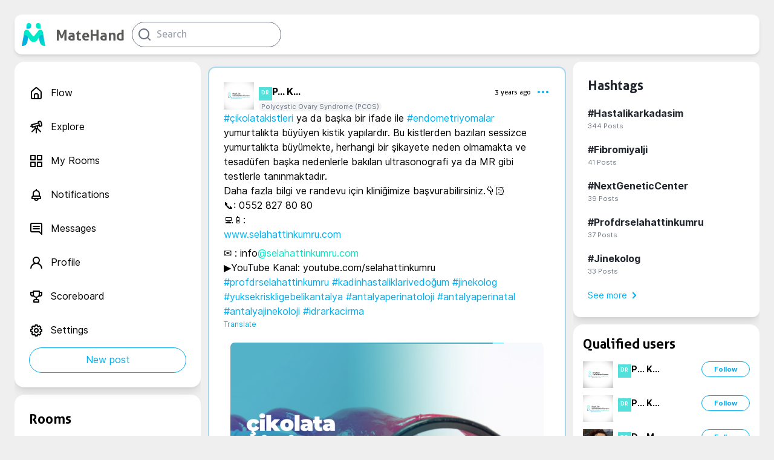

--- FILE ---
content_type: text/html; charset=utf-8
request_url: https://matehand.com/health/post/8abd3b97-2f93-4e36-b64b-8bbaaaf891d4
body_size: 10244
content:
<!DOCTYPE html><html><head><script>(function(w,d,s,l,i){w[l]=w[l]||[];w[l].push({'gtm.start':
                new Date().getTime(),event:'gtm.js'});var f=d.getElementsByTagName(s)[0],
                j=d.createElement(s),dl=l!='dataLayer'?'&l='+l:'';j.async=true;j.src=
                'https://www.googletagmanager.com/gtm.js?id='+i+dl;f.parentNode.insertBefore(j,f);
                })(window,document,'script','dataLayer','GTM-TZMS3HL');</script><meta name="facebook-domain-verification" content="032z5tk0m35mar6vac8i5k2nf5ixzf"/><meta charSet="utf-8"/><title>Prof. Dr. Selahattin Kumru on MateHand: #çikolatakistleri ya da başka bir ifade ile #endometriyomalar yumurtalıkta büyüyen kistik yapılardır. Bu kistlerden bazıları sessizce yumurtalıkta büyümekte, he | MateHand</title><meta property="og:title" itemProp="name" content="Prof. Dr. Selahattin Kumru on MateHand: #çikolatakistleri ya da başka bir ifade ile #endometriyomalar yumurtalıkta büyüyen kistik yapılardır. Bu kistlerden bazıları sessizce yumurtalıkta büyümekte, he"/><meta property="og:type" itemProp="description" content="#çikolatakistleri ya da başka bir ifade ile #endometriyomalar yumurtalıkta büyüyen kistik yapılardır. Bu kistlerden bazıları sessizce yumurtalıkta büyümekte, he"/><meta property="og:image" itemProp="image" content="https://matehand-media.s3.eu-west-1.amazonaws.com/96b672f4-7e54-43c7-8b31-9dcc91e956a6.png"/><link rel="shortcut icon" href="/icons/matehand.svg"/><meta name="viewport" content="width=device-width, initial-scale=1.0"/><meta name="keywords" content="Matehand, Sağlık Sosyal Medyası, Sağlık Problemleri,Doktor Bul, Sağlık Odası, Hastalık Arkadaşı, Health network,Health problems, Health rooms, Health Social Media,Doç.Dr. Hilal Özen,Hilal Özen, Hastalık Arkadaşım,hastalık arkadaş,hastalık platform,hastalık sosyal medya,hastalık topluluk,hastalık arkadaşı,metehand,hastalık arkadaşım,sağlık sosyal medya,mate hand,Doç Dr Hilal Özen,Hastalık arkadaşım,Hilal Özen,metahand,Ömer+Özen,hastalık arkadaşım, Polycystic Ovary Syndrome (PCOS),Polikistik Over Sendromu (PKOS),matehand post,MateHand post,matehand gönderiler,matehand gönderiler"/><meta name="description" content="#çikolatakistleri ya da başka bir ifade ile #endometriyomalar yumurtalıkta büyüyen kistik yapılardır. Bu kistlerden bazıları sessizce yumurtalıkta büyümekte, he"/><meta name="author" content="MateHand"/><meta property="og:site_name" content="MateHand"/><meta name="twitter:image:alt" content="MateHand | Hastalık Arkadaşım / My Illness Mate"/><meta name="twitter:site" content="@CorebornLimited"/><meta name="twitter:title" content="Prof. Dr. Selahattin Kumru on MateHand: #çikolatakistleri ya da başka bir ifade ile #endometriyomalar yumurtalıkta büyüyen kistik yapılardır. Bu kistlerden bazıları sessizce yumurtalıkta büyümekte, he"/><meta name="twitter:description" content="#çikolatakistleri ya da başka bir ifade ile #endometriyomalar yumurtalıkta büyüyen kistik yapılardır. Bu kistlerden bazıları sessizce yumurtalıkta büyümekte, he"/><meta name="twitter:creator" content="@CorebornLimited"/><meta name="twitter:image" content="https://matehand-media.s3.eu-west-1.amazonaws.com/96b672f4-7e54-43c7-8b31-9dcc91e956a6.png"/><meta name="twitter:card" content="summary"/><meta name="og:title" content="Prof. Dr. Selahattin Kumru on MateHand: #çikolatakistleri ya da başka bir ifade ile #endometriyomalar yumurtalıkta büyüyen kistik yapılardır. Bu kistlerden bazıları sessizce yumurtalıkta büyümekte, he"/><meta name="og:type" content="website"/><meta name="og:url" content="matehand.com/health/post"/><meta name="og:image" content="https://matehand-media.s3.eu-west-1.amazonaws.com/96b672f4-7e54-43c7-8b31-9dcc91e956a6.png"/><meta name="og:description" content="#çikolatakistleri ya da başka bir ifade ile #endometriyomalar yumurtalıkta büyüyen kistik yapılardır. Bu kistlerden bazıları sessizce yumurtalıkta büyümekte, he"/><meta name="og:site_name" content="MateHand"/><meta name="og:published_time" content="2026-01-20T16:26:16.719Z"/><meta name="og:modified_time" content="2026-01-20T16:26:16.719Z"/><script type="application/ld+json">{"@context":"http://schema.org","@type":"article","name":"Prof. Dr. Selahattin Kumru on MateHand: #çikolatakistleri ya da başka bir ifade ile #endometriyomalar yumurtalıkta büyüyen kistik yapılardır. Bu kistlerden bazıları sessizce yumurtalıkta büyümekte, he","about":"#çikolatakistleri ya da başka bir ifade ile #endometriyomalar yumurtalıkta büyüyen kistik yapılardır. Bu kistlerden bazıları sessizce yumurtalıkta büyümekte, he","url":"matehand.com/health/post"}</script><meta name="next-head-count" content="27"/><link rel="preload" href="/_next/static/css/b03d8f52f6edacc1b10a.css" as="style"/><link rel="stylesheet" href="/_next/static/css/b03d8f52f6edacc1b10a.css" data-n-g=""/><link rel="preload" href="/_next/static/css/107f7933fbcb7b4e54aa.css" as="style"/><link rel="stylesheet" href="/_next/static/css/107f7933fbcb7b4e54aa.css" data-n-p=""/><noscript data-n-css=""></noscript><link rel="preload" href="/_next/static/chunks/webpack-9a17ea1f9bfef66ec4c6.js" as="script"/><link rel="preload" href="/_next/static/chunks/framework.48a441fb05b6de80f4b9.js" as="script"/><link rel="preload" href="/_next/static/chunks/6367055610950d31c9fb75a7eb3acdb451bc34e5.cbee6b8e32b509cccbfc.js" as="script"/><link rel="preload" href="/_next/static/chunks/2811b473d83428f092d4de614c7478b5917942df.3afa3f715a1116784b84.js" as="script"/><link rel="preload" href="/_next/static/chunks/main-6c11f6fa22c57159ae1b.js" as="script"/><link rel="preload" href="/_next/static/chunks/0eceb729.f798b6264de2d78197a9.js" as="script"/><link rel="preload" href="/_next/static/chunks/a5683bfd996b4ce581d7a1885a1c6544d19cce8a.1b40de592879e7f56131.js" as="script"/><link rel="preload" href="/_next/static/chunks/5b687554bf681f2253f6c10ff687a0209d1a7abc.653ce17050accc13c8ea.js" as="script"/><link rel="preload" href="/_next/static/chunks/73d49a8a6b02ad54a0b0a00cfb6f2e824ea30e3d.9c3eb64f8a7c048ad436.js" as="script"/><link rel="preload" href="/_next/static/chunks/8545cef98610abb479382b9edd8ccb199f680d44.600ac8b482ec780567a7.js" as="script"/><link rel="preload" href="/_next/static/chunks/pages/_app-4a6f97a80b4fdc5ca696.js" as="script"/><link rel="preload" href="/_next/static/chunks/75fc9c18.af6c63e5da409560ce9f.js" as="script"/><link rel="preload" href="/_next/static/chunks/376771d49f126113c50fbf47074ad27b721c8793.54d0650139313e901bfa.js" as="script"/><link rel="preload" href="/_next/static/chunks/26029912406280e030873daa9118abf696cef29f.081b4965a46980e2a2e3.js" as="script"/><link rel="preload" href="/_next/static/chunks/26029912406280e030873daa9118abf696cef29f_CSS.6164c81b6ed04bb13dbd.js" as="script"/><link rel="preload" href="/_next/static/chunks/pages/health/post/%5BpostDetail%5D-7af62d0296bd6f4b1fc1.js" as="script"/></head><body><div id="__next"><div></div><div><div class=" flex flex-col items-center pl-6 pt-6 pr-6 home"><div class="self-center space-x-3 flex justify-between md:min-w-208 lg:min-w-308 w-full max-w-1280   shadow-md  rounded-xl p-3 bg-primary-white"><div class="flex items-center space-x-3 "><div class="flex items-center justify-center space-x-4 cursor-pointer"><div style="display:inline-block;max-width:100%;overflow:hidden;position:relative;box-sizing:border-box;margin:0"><div style="box-sizing:border-box;display:block;max-width:100%"><img style="max-width:100%;display:block;margin:0;border:none;padding:0" alt="" aria-hidden="true" role="presentation" src="[data-uri]"/></div><noscript><img alt="icon" srcSet="/_next/image?url=%2Ficons%2Fmatehand.svg&amp;w=48&amp;q=75 1x, /_next/image?url=%2Ficons%2Fmatehand.svg&amp;w=96&amp;q=75 2x" src="/icons/matehand.svg" decoding="async" style="position:absolute;top:0;left:0;bottom:0;right:0;box-sizing:border-box;padding:0;border:none;margin:auto;display:block;width:0;height:0;min-width:100%;max-width:100%;min-height:100%;max-height:100%"/></noscript><img alt="icon" src="[data-uri]" decoding="async" style="position:absolute;top:0;left:0;bottom:0;right:0;box-sizing:border-box;padding:0;border:none;margin:auto;display:block;width:0;height:0;min-width:100%;max-width:100%;min-height:100%;max-height:100%"/></div><header class="hidden sm:flex font-aller self-end text-others-brandText text-2xl ">MateHand</header></div><div class="flex items-center"><div><svg xmlns="http://www.w3.org/2000/svg" width="24" height="24" viewBox="0 0 24 24" fill="currentColor"><path d="M21.71,20.29,18,16.61A9,9,0,1,0,16.61,18l3.68,3.68a1,1,0,0,0,1.42,0A1,1,0,0,0,21.71,20.29ZM11,18a7,7,0,1,1,7-7A7,7,0,0,1,11,18Z"></path></svg></div></div></div></div><div class="flex   justify-between w-full  sm:space-x-3 max-w-1280 mt-3"><div class="hidden sm:flex flex-col  max-w-308 column"><div class="content"><div><div class="xlg:w-308px lg:w-258 max-w-308 flex flex-start sticky flex-col shadow-lg mb-3  md:min-w-208  rounded-2xl p-6 bg-primary-white "><div class=" flex justify-start  hover:text-secondary-cyan cursor-pointer  pt-4 pb-4"><div class=" flex justify-start "><div class="undefined flex curser-pointer items-center    md:hover:bg-gray-100 rounded-xl "><svg xmlns="http://www.w3.org/2000/svg" width="24" height="24" viewBox="0 0 24 24" fill="currentColor"><path d="M20,8h0L14,2.74a3,3,0,0,0-4,0L4,8a3,3,0,0,0-1,2.26V19a3,3,0,0,0,3,3H18a3,3,0,0,0,3-3V10.25A3,3,0,0,0,20,8ZM14,20H10V15a1,1,0,0,1,1-1h2a1,1,0,0,1,1,1Zm5-1a1,1,0,0,1-1,1H16V15a3,3,0,0,0-3-3H11a3,3,0,0,0-3,3v5H6a1,1,0,0,1-1-1V10.25a1,1,0,0,1,.34-.75l6-5.25a1,1,0,0,1,1.32,0l6,5.25a1,1,0,0,1,.34.75Z"></path></svg></div><div class="hidden sm:flex sm:text-sm md:text-md lg:text-md xl:text-md ml-3 font-interregular ">Flow</div></div></div><div class=" flex justify-start  hover:text-secondary-cyan cursor-pointer  pt-4 pb-4"><div class=" flex justify-start "><div class="undefined flex curser-pointer items-center    md:hover:bg-gray-100 rounded-xl "><svg xmlns="http://www.w3.org/2000/svg" width="24" height="24" viewBox="0 0 24 24" fill="currentColor"><path d="M21.9,7.59l-1-3.87A3,3,0,0,0,17.19,1.6l-1.93.52a1,1,0,0,0-.71,1.23l.26,1L4.19,7.16a1,1,0,0,0-.71,1.22l.26,1-1,.26a1,1,0,0,0,.25,2,1.09,1.09,0,0,0,.26,0l1-.27.26,1a1,1,0,0,0,.46.6,1,1,0,0,0,.5.14.75.75,0,0,0,.26,0L9,12.08v.42a2.9,2.9,0,0,0,.3,1.28l-5,5a1,1,0,0,0,1.41,1.42l5-5,.28.11V21.5a1,1,0,0,0,2,0V15.32a2.52,2.52,0,0,0,.29-.12l5,5a1,1,0,1,0,1.41-1.42l-5-5A3.09,3.09,0,0,0,15,12.5v-2l1.35-.36.25,1a1,1,0,0,0,1,.74l.26,0,1.93-.52A3,3,0,0,0,21.9,7.59ZM13,12.5a1,1,0,0,1-.28.69h0v0a1,1,0,0,1-.69.28,1,1,0,0,1-.7-.29h0a1,1,0,0,1-.29-.7v-1L13,11ZM6.19,10.76,5.67,8.83l9.66-2.59.26,1,.26,1Zm13.68-1.9a1,1,0,0,1-.61.47l-1,.26-.78-2.9L17,4.76h0l-.26-1,1-.26a1,1,0,0,1,1.23.71l1,3.87A1,1,0,0,1,19.87,8.86Z"></path></svg></div><div class="hidden sm:flex sm:text-sm md:text-md lg:text-md xl:text-md ml-3 font-interregular ">Explore</div></div></div><div class=" flex justify-start  hover:text-secondary-cyan cursor-pointer  pt-4 pb-4"><div class=" flex justify-start "><div class="undefined flex curser-pointer items-center    md:hover:bg-gray-100 rounded-xl "><svg xmlns="http://www.w3.org/2000/svg" width="24" height="24" viewBox="0 0 24 24" fill="currentColor"><path d="M10,13H3a1,1,0,0,0-1,1v7a1,1,0,0,0,1,1h7a1,1,0,0,0,1-1V14A1,1,0,0,0,10,13ZM9,20H4V15H9ZM21,2H14a1,1,0,0,0-1,1v7a1,1,0,0,0,1,1h7a1,1,0,0,0,1-1V3A1,1,0,0,0,21,2ZM20,9H15V4h5Zm1,4H14a1,1,0,0,0-1,1v7a1,1,0,0,0,1,1h7a1,1,0,0,0,1-1V14A1,1,0,0,0,21,13Zm-1,7H15V15h5ZM10,2H3A1,1,0,0,0,2,3v7a1,1,0,0,0,1,1h7a1,1,0,0,0,1-1V3A1,1,0,0,0,10,2ZM9,9H4V4H9Z"></path></svg></div><div class="hidden sm:flex sm:text-sm md:text-md lg:text-md xl:text-md ml-3 font-interregular ">My Rooms</div></div></div><div class=" flex justify-start  hover:text-secondary-cyan cursor-pointer  pt-4 pb-4"><div class=" flex justify-start "><div class="undefined flex curser-pointer items-center    md:hover:bg-gray-100 rounded-xl "><svg xmlns="http://www.w3.org/2000/svg" width="24" height="24" viewBox="0 0 24 24" fill="currentColor"><path d="M18,13.18V10a6,6,0,0,0-5-5.91V3a1,1,0,0,0-2,0V4.09A6,6,0,0,0,6,10v3.18A3,3,0,0,0,4,16v2a1,1,0,0,0,1,1H8.14a4,4,0,0,0,7.72,0H19a1,1,0,0,0,1-1V16A3,3,0,0,0,18,13.18ZM8,10a4,4,0,0,1,8,0v3H8Zm4,10a2,2,0,0,1-1.72-1h3.44A2,2,0,0,1,12,20Zm6-3H6V16a1,1,0,0,1,1-1H17a1,1,0,0,1,1,1Z"></path></svg></div><div class="hidden sm:flex sm:text-sm md:text-md lg:text-md xl:text-md ml-3 font-interregular ">Notifications</div></div></div><div class=" flex justify-start  hover:text-secondary-cyan cursor-pointer  pt-4 pb-4"><div class=" flex justify-start "><div class="undefined flex curser-pointer items-center    md:hover:bg-gray-100 rounded-xl "><svg xmlns="http://www.w3.org/2000/svg" width="24" height="24" viewBox="0 0 24 24" fill="currentColor"><path d="M17,7H7A1,1,0,0,0,7,9H17a1,1,0,0,0,0-2Zm0,4H7a1,1,0,0,0,0,2H17a1,1,0,0,0,0-2Zm2-9H5A3,3,0,0,0,2,5V15a3,3,0,0,0,3,3H16.59l3.7,3.71A1,1,0,0,0,21,22a.84.84,0,0,0,.38-.08A1,1,0,0,0,22,21V5A3,3,0,0,0,19,2Zm1,16.59-2.29-2.3A1,1,0,0,0,17,16H5a1,1,0,0,1-1-1V5A1,1,0,0,1,5,4H19a1,1,0,0,1,1,1Z"></path></svg></div><div class="hidden sm:flex sm:text-sm md:text-md lg:text-md xl:text-md ml-3 font-interregular ">Messages</div></div></div><div class=" flex justify-start  hover:text-secondary-cyan cursor-pointer  pt-4 pb-4"><div class=" flex justify-start "><div class="undefined flex curser-pointer items-center    md:hover:bg-gray-100 rounded-xl "><svg xmlns="http://www.w3.org/2000/svg" width="24" height="24" viewBox="0 0 24 24" fill="currentColor"><path d="M15.71,12.71a6,6,0,1,0-7.42,0,10,10,0,0,0-6.22,8.18,1,1,0,0,0,2,.22,8,8,0,0,1,15.9,0,1,1,0,0,0,1,.89h.11a1,1,0,0,0,.88-1.1A10,10,0,0,0,15.71,12.71ZM12,12a4,4,0,1,1,4-4A4,4,0,0,1,12,12Z"></path></svg></div><div class="hidden sm:flex sm:text-sm md:text-md lg:text-md xl:text-md ml-3 font-interregular ">Profile</div></div></div><div class=" flex justify-start  hover:text-secondary-cyan cursor-pointer  pt-4 pb-4"><div class=" flex justify-start "><div class="undefined flex curser-pointer items-center    md:hover:bg-gray-100 rounded-xl "><svg xmlns="http://www.w3.org/2000/svg" width="24" height="24" viewBox="0 0 24 24" fill="currentColor"><path d="M21,4H18V3a1,1,0,0,0-1-1H7A1,1,0,0,0,6,3V4H3A1,1,0,0,0,2,5V8a4,4,0,0,0,4,4H7.54A6,6,0,0,0,11,13.91V16H10a3,3,0,0,0-3,3v2a1,1,0,0,0,1,1h8a1,1,0,0,0,1-1V19a3,3,0,0,0-3-3H13V13.91A6,6,0,0,0,16.46,12H18a4,4,0,0,0,4-4V5A1,1,0,0,0,21,4ZM6,10A2,2,0,0,1,4,8V6H6V8a6,6,0,0,0,.35,2Zm8,8a1,1,0,0,1,1,1v1H9V19a1,1,0,0,1,1-1ZM16,8A4,4,0,0,1,8,8V4h8Zm4,0a2,2,0,0,1-2,2h-.35A6,6,0,0,0,18,8V6h2Z"></path></svg></div><div class="hidden sm:flex sm:text-sm md:text-md lg:text-md xl:text-md ml-3 font-interregular ">Scoreboard</div></div></div><div class=" flex justify-start  hover:text-secondary-cyan cursor-pointer  pt-4 pb-4"><div class=" flex justify-start "><div class="undefined flex curser-pointer items-center    md:hover:bg-gray-100 rounded-xl "><svg xmlns="http://www.w3.org/2000/svg" width="24" height="24" viewBox="0 0 24 24" fill="currentColor"><path d="M21.32,9.55l-1.89-.63.89-1.78A1,1,0,0,0,20.13,6L18,3.87a1,1,0,0,0-1.15-.19l-1.78.89-.63-1.89A1,1,0,0,0,13.5,2h-3a1,1,0,0,0-.95.68L8.92,4.57,7.14,3.68A1,1,0,0,0,6,3.87L3.87,6a1,1,0,0,0-.19,1.15l.89,1.78-1.89.63A1,1,0,0,0,2,10.5v3a1,1,0,0,0,.68.95l1.89.63-.89,1.78A1,1,0,0,0,3.87,18L6,20.13a1,1,0,0,0,1.15.19l1.78-.89.63,1.89a1,1,0,0,0,.95.68h3a1,1,0,0,0,.95-.68l.63-1.89,1.78.89A1,1,0,0,0,18,20.13L20.13,18a1,1,0,0,0,.19-1.15l-.89-1.78,1.89-.63A1,1,0,0,0,22,13.5v-3A1,1,0,0,0,21.32,9.55ZM20,12.78l-1.2.4A2,2,0,0,0,17.64,16l.57,1.14-1.1,1.1L16,17.64a2,2,0,0,0-2.79,1.16l-.4,1.2H11.22l-.4-1.2A2,2,0,0,0,8,17.64l-1.14.57-1.1-1.1L6.36,16A2,2,0,0,0,5.2,13.18L4,12.78V11.22l1.2-.4A2,2,0,0,0,6.36,8L5.79,6.89l1.1-1.1L8,6.36A2,2,0,0,0,10.82,5.2l.4-1.2h1.56l.4,1.2A2,2,0,0,0,16,6.36l1.14-.57,1.1,1.1L17.64,8a2,2,0,0,0,1.16,2.79l1.2.4ZM12,8a4,4,0,1,0,4,4A4,4,0,0,0,12,8Zm0,6a2,2,0,1,1,2-2A2,2,0,0,1,12,14Z"></path></svg></div><div class="hidden sm:flex sm:text-sm md:text-md lg:text-md xl:text-md ml-3 font-interregular ">Settings</div></div></div><button class="flex bg-primary-white p-2 justify-center items-center rounded-full hover:bg-secondary-cyan text-secondary-cyan hover:text-primary-white border border-secondary-cyan font-interregular xs:text-xs md:text-md truncate">New post</button></div></div><div class="hidden lg:flex xlg:w-308px lg:w-258 max-w-308 overflow-y-scroll  flex-start flex-col mb-3  shadow-lg space-y-3 md:min-w-208 p-6 rounded-2xl bg-primary-white"><div class="cursor-pointer"><label class="font-aller text-1375 cursor-pointer">Rooms</label></div><button class="text-primary-twgray hidden md:flex text-sm font-interregular text-secondary-cyan items-center">See more<svg xmlns="http://www.w3.org/2000/svg" width="24" height="24" viewBox="0 0 24 24" fill="currentColor" class=" font-light text-center "><path d="M14.83,11.29,10.59,7.05a1,1,0,0,0-1.42,0,1,1,0,0,0,0,1.41L12.71,12,9.17,15.54a1,1,0,0,0,0,1.41,1,1,0,0,0,.71.29,1,1,0,0,0,.71-.29l4.24-4.24A1,1,0,0,0,14.83,11.29Z"></path></svg></button></div></div></div><div class=" h-screen w-full flex flex-col  undefined column "><div><div class="overflow-y-auto flex flex-col items-center w-full"><section class="flex flex-col w-full space-y-5  mb-2  shadow-md mt-2   rounded-xl p-6 bg-primary-white "><div class="flex justify-between w-full relative "><div class="flex flex-col w-full"><div class="flex flex-row w-full"><div class="flex"><div class="flex z-10 userImage absolute"><img src="https://matehand-media.s3.eu-west-1.amazonaws.com/4c65669c-2b4b-4a5b-ba6c-b0c671fda75f.png" alt="user" class="doctorAvatarPolygon"/></div><svg width="50" height="44" viewBox="0 0 50 44" fill="none" xmlns="http://www.w3.org/2000/svg"><path d="M2.01036 19.25C1.02788 20.9517 1.02788 23.0483 2.01036 24.75L11.1236 40.5346C12.1061 42.2363 13.9218 43.2846 15.8868 43.2846H34.1132C36.0782 43.2846 37.8939 42.2363 38.8764 40.5346L47.9896 24.75C48.9721 23.0483 48.9721 20.9517 47.9896 19.25L38.8764 3.46539C37.8939 1.76369 36.0782 0.715393 34.1133 0.715393H15.8868C13.9218 0.715393 12.1061 1.76369 11.1236 3.46539L2.01036 19.25Z" stroke="#53E0DB"></path></svg></div><div class="flex flex-col w-full" style="overflow:scroll"><div class="flex flex-row justify-between items-center"><span class="font-inter ml-2 xl-Max:text-sm text-md truncate"><span class="flex items-center"><div><span class="userBadgePostNew"><label class="drText  p-1" style="cursor:pointer">DR</label></span></div><span class="font-inter xl-Max:text-sm text-md truncate mt-1 pb-1">P... K...</span><span class="font-interregular ml-2 text-buttontext text-others-twGray truncate mt-1"></span></span></span><div class="flex"><div class="flex flex-1 flex-row-reverse text-center justify-between items-center"><div class="text-secondary-cyan flex curser-pointer items-center    md:hover:bg-gray-100 rounded-xl "><svg xmlns="http://www.w3.org/2000/svg" width="24" height="24" viewBox="0 0 24 24" fill="currentColor"><path d="M12,10a2,2,0,1,0,2,2A2,2,0,0,0,12,10ZM5,10a2,2,0,1,0,2,2A2,2,0,0,0,5,10Zm14,0a2,2,0,1,0,2,2A2,2,0,0,0,19,10Z"></path></svg></div><label class=" text-buttontext font-allerregular xl:mr-2  truncate">3 years ago</label></div></div></div><div class="flex items-start justify-start"><label class="font-interregular text-buttontext bg-primary-gray text-others-twGray pl-1 pr-1 ml-2 rounded-full truncate">Polikistik Over Sendromu (PKOS)</label></div></div></div></div></div><div style="margin-top:0"><span><span class="whitespace-pre-wrap font-interregular"><a style="color: #00AFF1;" href="/health/explore/çikolatakistleri">#çikolatakistleri</a> ya da başka bir ifade ile <a style="color: #00AFF1;" href="/health/explore/endometriyomalar">#endometriyomalar</a> yumurtalıkta büyüyen kistik yapılardır. Bu kistlerden bazıları sessizce yumurtalıkta büyümekte, herhangi bir şikayete neden olmamakta ve tesadüfen başka nedenlerle bakılan ultrasonografi ya da MR gibi testlerle tanınma</span></span></div><div><section class="flex relative max-h-520px justify-center items-center"><div class=" flex flex-col"><img src="https://matehand-media.s3.eu-west-1.amazonaws.com/96b672f4-7e54-43c7-8b31-9dcc91e956a6.png" alt="postImage" class="flex max-h-520px  object-fill border border-others-transparent rounded-lg" loading="lazy"/></div></section></div><div><div class="flex justify-between  w-full"><div class="flex flex-row items-center space-x-1 cursor-pointer"><div class="text-primary-black flex curser-pointer items-center    md:hover:bg-gray-100 rounded-xl "><svg xmlns="http://www.w3.org/2000/svg" width="24" height="24" viewBox="0 0 24 24" fill="currentColor"><path d="M20.16,5A6.29,6.29,0,0,0,12,4.36a6.27,6.27,0,0,0-8.16,9.48l6.21,6.22a2.78,2.78,0,0,0,3.9,0l6.21-6.22A6.27,6.27,0,0,0,20.16,5Zm-1.41,7.46-6.21,6.21a.76.76,0,0,1-1.08,0L5.25,12.43a4.29,4.29,0,0,1,0-6,4.27,4.27,0,0,1,6,0,1,1,0,0,0,1.42,0,4.27,4.27,0,0,1,6,0A4.29,4.29,0,0,1,18.75,12.43Z"></path></svg></div><label class="font-interregular text-buttontext cursor-pointer">0</label></div><div class="flex flex-row items-center space-x-1 cursor-pointer"><div class="text-primary-black flex curser-pointer items-center    md:hover:bg-gray-100 rounded-xl "><svg xmlns="http://www.w3.org/2000/svg" width="24" height="24" viewBox="0 0 24 24" fill="currentColor"><path d="M20.16,4.61A6.27,6.27,0,0,0,12,4a6.27,6.27,0,0,0-8.16,9.48l7.45,7.46a1,1,0,0,0,1.42,0l7.45-7.46A6.27,6.27,0,0,0,20.16,4.61Zm-1.41,7.45L12,18.81,5.25,12.06a4.26,4.26,0,0,1,5.54-6.45l-1.71,4a1,1,0,0,0,0,.83,1,1,0,0,0,.65.53l2.77.7L11.1,14.56a1,1,0,0,0,.46,1.34A1,1,0,0,0,12,16a1,1,0,0,0,.9-.56l2-4a1,1,0,0,0,0-.86,1.05,1.05,0,0,0-.67-.55l-2.83-.71,1.45-3.39a4.26,4.26,0,0,1,5.92,6.13Z"></path></svg></div><label class="font-interregular text-buttontext cursor-pointer">0</label></div><div class="flex flex-row items-center space-x-1" style="cursor:pointer"><div class="undefined flex curser-pointer items-center    md:hover:bg-gray-100 rounded-xl "><svg xmlns="http://www.w3.org/2000/svg" width="24" height="24" viewBox="0 0 24 24" fill="currentColor"><path d="M12,2A10,10,0,0,0,2,12a9.89,9.89,0,0,0,2.26,6.33l-2,2a1,1,0,0,0-.21,1.09A1,1,0,0,0,3,22h9A10,10,0,0,0,12,2Zm0,18H5.41l.93-.93a1,1,0,0,0,0-1.41A8,8,0,1,1,12,20Zm5-9H7a1,1,0,0,0,0,2H17a1,1,0,0,0,0-2Zm-2,4H9a1,1,0,0,0,0,2h6a1,1,0,0,0,0-2ZM9,9h6a1,1,0,0,0,0-2H9A1,1,0,0,0,9,9Z"></path></svg></div><label class="font-interregular text-buttontext" style="cursor:pointer">3</label></div><div class="flex flex-row items-center space-x-1" style="cursor:pointer"><div class="text-primary-black flex curser-pointer items-center    md:hover:bg-gray-100 rounded-xl "><svg xmlns="http://www.w3.org/2000/svg" width="24" height="24" viewBox="0 0 24 24" fill="currentColor"><path d="M21,11a1,1,0,0,0-1,1,8.05,8.05,0,1,1-2.22-5.5h-2.4a1,1,0,0,0,0,2h4.53a1,1,0,0,0,1-1V3a1,1,0,0,0-2,0V4.77A10,10,0,1,0,22,12,1,1,0,0,0,21,11Z"></path></svg></div><label class="font-interregular text-buttontext" style="cursor:pointer">0</label></div></div></div></section><div class="flex min-w-min  items-center justify-center shadow-md  rounded-xl bg-primary-white w-full min-w-min flex-col"><div class="flex flex-col w-full min-w-min pl-8 pt-8 pr-8"><textarea class="textarea flex flex-col w-full  bg-transparent outline-none  overflow-y-scroll max-h-450px mb-2" placeholder="Yeni Yorum Oluştur" name="newPost" maxLength="1000" minLength="7"></textarea><div class="relative"></div></div><div class="border border-others-twGray bg-others-twGray w-11/12 mt-4 opacity-25"></div><div class="flex flex-col w-full relative"><div class="flex p-3 flex-row justify-between"><div class="flex flex-row"><button class="text-primary-twgray m-2"><svg xmlns="http://www.w3.org/2000/svg" width="24" height="24" viewBox="0 0 24 24" fill="currentColor"><path d="M9,11a1,1,0,1,0-1-1A1,1,0,0,0,9,11Zm3-9A10,10,0,1,0,22,12,10,10,0,0,0,12,2Zm0,18a8,8,0,1,1,8-8A8,8,0,0,1,12,20Zm3-7H9a1,1,0,0,0-1,1,4,4,0,0,0,8,0A1,1,0,0,0,15,13Zm-3,3a2,2,0,0,1-1.73-1h3.46A2,2,0,0,1,12,16Zm3-7a1,1,0,1,0,1,1A1,1,0,0,0,15,9Z"></path></svg></button><div class="flex justify-center"><div tabindex="0" class="flex m-2"><input type="file" accept=".jpeg, .png, .jpg" style="display:none" autoComplete="off" tabindex="-1"/><div class="undefined flex curser-pointer items-center    md:hover:bg-gray-100 rounded-xl "><svg xmlns="http://www.w3.org/2000/svg" width="24" height="24" viewBox="0 0 24 24" fill="currentColor" class="text-primary-twgray"><path d="M19,4H5A3,3,0,0,0,2,7V17a3,3,0,0,0,3,3H19a3,3,0,0,0,3-3V7A3,3,0,0,0,19,4ZM5,18a1,1,0,0,1-1-1V14.58l3.3-3.29a1,1,0,0,1,1.4,0L15.41,18Zm15-1a1,1,0,0,1-1,1h-.77l-3.81-3.83.88-.88a1,1,0,0,1,1.4,0L20,16.58Zm0-3.24-1.88-1.87a3.06,3.06,0,0,0-4.24,0l-.88.88L10.12,9.89a3.06,3.06,0,0,0-4.24,0L4,11.76V7A1,1,0,0,1,5,6H19a1,1,0,0,1,1,1Z"></path></svg></div></div></div></div><div class="flex flex-row items-center"><label class="text-center font-allerregular opacity-75 text-primary-twgray">0<!-- -->/1000</label><div class="border border-others-twGray bg-others-twGray h-full ml-2 opacity-25"></div><button class="text-secondary-cyan m-2"><svg xmlns="http://www.w3.org/2000/svg" width="24" height="24" viewBox="0 0 24 24" fill="currentColor"><path d="M20.34,9.32l-14-7a3,3,0,0,0-4.08,3.9l2.4,5.37h0a1.06,1.06,0,0,1,0,.82l-2.4,5.37A3,3,0,0,0,5,22a3.14,3.14,0,0,0,1.35-.32l14-7a3,3,0,0,0,0-5.36Zm-.89,3.57-14,7a1,1,0,0,1-1.35-1.3l2.39-5.37A2,2,0,0,0,6.57,13h6.89a1,1,0,0,0,0-2H6.57a2,2,0,0,0-.08-.22L4.1,5.41a1,1,0,0,1,1.35-1.3l14,7a1,1,0,0,1,0,1.78Z"></path></svg></button></div></div></div></div><div class="w-full"><section class="flex flex-col w-full space-y-5  mb-2  shadow-md mt-2   rounded-xl p-6 bg-primary-white "><div class="flex justify-between w-full relative "><div class="flex flex-col w-full"><div class="flex flex-row w-full"><div class="flex"><div class="flex z-10 userImage absolute"><img src="/icons/matehand.svg" alt="user" class="doctorAvatarPolygon"/></div><svg width="50" height="44" viewBox="0 0 50 44" fill="none" xmlns="http://www.w3.org/2000/svg"><path d="M2.01036 19.25C1.02788 20.9517 1.02788 23.0483 2.01036 24.75L11.1236 40.5346C12.1061 42.2363 13.9218 43.2846 15.8868 43.2846H34.1132C36.0782 43.2846 37.8939 42.2363 38.8764 40.5346L47.9896 24.75C48.9721 23.0483 48.9721 20.9517 47.9896 19.25L38.8764 3.46539C37.8939 1.76369 36.0782 0.715393 34.1133 0.715393H15.8868C13.9218 0.715393 12.1061 1.76369 11.1236 3.46539L2.01036 19.25Z" stroke="#53E0DB"></path></svg></div><div class="flex flex-col w-full" style="overflow:scroll"><div class="flex flex-row justify-between items-center"><span class="font-inter ml-2 xl-Max:text-sm text-md truncate">e...<!-- -->K...<span class="font-interregular ml-2 text-buttontext text-others-twGray truncate"></span></span><div class="flex"><div class="flex flex-1 flex-row-reverse text-center justify-between items-center"><div class="text-secondary-cyan flex curser-pointer items-center    md:hover:bg-gray-100 rounded-xl "><svg xmlns="http://www.w3.org/2000/svg" width="24" height="24" viewBox="0 0 24 24" fill="currentColor"><path d="M12,10a2,2,0,1,0,2,2A2,2,0,0,0,12,10ZM5,10a2,2,0,1,0,2,2A2,2,0,0,0,5,10Zm14,0a2,2,0,1,0,2,2A2,2,0,0,0,19,10Z"></path></svg></div><label class=" text-buttontext font-allerregular xl:mr-2  truncate">3 years ago</label></div></div></div><div class="flex items-start justify-start"><label class="font-interregular text-buttontext bg-primary-gray text-others-twGray pl-1 pr-1 ml-2 rounded-full truncate">Polikistik Over Sendromu (PKOS)</label></div></div></div></div></div><div style="margin-top:0"><span><span class="whitespace-pre-wrap font-interregular">Peki hocam ultrasonda belli olur mu bir sorun olsa yoksa biyopsi ile mi belli olur  </span></span></div><div><div class="flex justify-between  w-full"><div class="flex flex-row items-center space-x-1 cursor-pointer"><div class="text-primary-black flex curser-pointer items-center    md:hover:bg-gray-100 rounded-xl "><svg xmlns="http://www.w3.org/2000/svg" width="24" height="24" viewBox="0 0 24 24" fill="currentColor"><path d="M20.16,5A6.29,6.29,0,0,0,12,4.36a6.27,6.27,0,0,0-8.16,9.48l6.21,6.22a2.78,2.78,0,0,0,3.9,0l6.21-6.22A6.27,6.27,0,0,0,20.16,5Zm-1.41,7.46-6.21,6.21a.76.76,0,0,1-1.08,0L5.25,12.43a4.29,4.29,0,0,1,0-6,4.27,4.27,0,0,1,6,0,1,1,0,0,0,1.42,0,4.27,4.27,0,0,1,6,0A4.29,4.29,0,0,1,18.75,12.43Z"></path></svg></div><label class="font-interregular text-buttontext cursor-pointer">0</label></div><div class="flex flex-row items-center space-x-1 cursor-pointer"><div class="text-primary-black flex curser-pointer items-center    md:hover:bg-gray-100 rounded-xl "><svg xmlns="http://www.w3.org/2000/svg" width="24" height="24" viewBox="0 0 24 24" fill="currentColor"><path d="M20.16,4.61A6.27,6.27,0,0,0,12,4a6.27,6.27,0,0,0-8.16,9.48l7.45,7.46a1,1,0,0,0,1.42,0l7.45-7.46A6.27,6.27,0,0,0,20.16,4.61Zm-1.41,7.45L12,18.81,5.25,12.06a4.26,4.26,0,0,1,5.54-6.45l-1.71,4a1,1,0,0,0,0,.83,1,1,0,0,0,.65.53l2.77.7L11.1,14.56a1,1,0,0,0,.46,1.34A1,1,0,0,0,12,16a1,1,0,0,0,.9-.56l2-4a1,1,0,0,0,0-.86,1.05,1.05,0,0,0-.67-.55l-2.83-.71,1.45-3.39a4.26,4.26,0,0,1,5.92,6.13Z"></path></svg></div><label class="font-interregular text-buttontext cursor-pointer">0</label></div><div class="flex flex-row items-center space-x-1" style="cursor:pointer"><div class="text-primary-black flex curser-pointer items-center    md:hover:bg-gray-100 rounded-xl "><svg xmlns="http://www.w3.org/2000/svg" width="24" height="24" viewBox="0 0 24 24" fill="currentColor"><path d="M21,11a1,1,0,0,0-1,1,8.05,8.05,0,1,1-2.22-5.5h-2.4a1,1,0,0,0,0,2h4.53a1,1,0,0,0,1-1V3a1,1,0,0,0-2,0V4.77A10,10,0,1,0,22,12,1,1,0,0,0,21,11Z"></path></svg></div><label class="font-interregular text-buttontext" style="cursor:pointer">0</label></div></div></div></section></div><div class="w-full"><section class="flex flex-col w-full space-y-5  mb-2  shadow-md mt-2   rounded-xl p-6 bg-primary-white "><div class="flex justify-between w-full relative "><div class="flex flex-col w-full"><div class="flex flex-row w-full"><div class="flex"><div class="flex z-10 userImage absolute"><img src="https://matehand-media.s3.eu-west-1.amazonaws.com/4c65669c-2b4b-4a5b-ba6c-b0c671fda75f.png" alt="user" class="doctorAvatarPolygon"/></div><svg width="50" height="44" viewBox="0 0 50 44" fill="none" xmlns="http://www.w3.org/2000/svg"><path d="M2.01036 19.25C1.02788 20.9517 1.02788 23.0483 2.01036 24.75L11.1236 40.5346C12.1061 42.2363 13.9218 43.2846 15.8868 43.2846H34.1132C36.0782 43.2846 37.8939 42.2363 38.8764 40.5346L47.9896 24.75C48.9721 23.0483 48.9721 20.9517 47.9896 19.25L38.8764 3.46539C37.8939 1.76369 36.0782 0.715393 34.1133 0.715393H15.8868C13.9218 0.715393 12.1061 1.76369 11.1236 3.46539L2.01036 19.25Z" stroke="#53E0DB"></path></svg></div><div class="flex flex-col w-full" style="overflow:scroll"><div class="flex flex-row justify-between items-center"><span class="font-inter ml-2 xl-Max:text-sm text-md truncate"><span class="flex items-center"><div><span class="userBadgePostNew"><label class="drText  p-1" style="cursor:pointer">DR</label></span></div><span class="font-inter xl-Max:text-sm text-md truncate mt-1 pb-1">P... K...</span><span class="font-interregular ml-2 text-buttontext text-others-twGray truncate mt-1"></span></span></span><div class="flex"><div class="flex flex-1 flex-row-reverse text-center justify-between items-center"><div class="text-secondary-cyan flex curser-pointer items-center    md:hover:bg-gray-100 rounded-xl "><svg xmlns="http://www.w3.org/2000/svg" width="24" height="24" viewBox="0 0 24 24" fill="currentColor"><path d="M12,10a2,2,0,1,0,2,2A2,2,0,0,0,12,10ZM5,10a2,2,0,1,0,2,2A2,2,0,0,0,5,10Zm14,0a2,2,0,1,0,2,2A2,2,0,0,0,19,10Z"></path></svg></div><label class=" text-buttontext font-allerregular xl:mr-2  truncate">3 years ago</label></div></div></div><div class="flex items-start justify-start"><label class="font-interregular text-buttontext bg-primary-gray text-others-twGray pl-1 pr-1 ml-2 rounded-full truncate">Polikistik Over Sendromu (PKOS)</label></div></div></div></div></div><div style="margin-top:0"><span><span class="whitespace-pre-wrap font-interregular">Rahimin içinde bi sorun var mi arastirilsin mutlaka</span></span></div><div><div class="flex justify-between  w-full"><div class="flex flex-row items-center space-x-1 cursor-pointer"><div class="text-primary-black flex curser-pointer items-center    md:hover:bg-gray-100 rounded-xl "><svg xmlns="http://www.w3.org/2000/svg" width="24" height="24" viewBox="0 0 24 24" fill="currentColor"><path d="M20.16,5A6.29,6.29,0,0,0,12,4.36a6.27,6.27,0,0,0-8.16,9.48l6.21,6.22a2.78,2.78,0,0,0,3.9,0l6.21-6.22A6.27,6.27,0,0,0,20.16,5Zm-1.41,7.46-6.21,6.21a.76.76,0,0,1-1.08,0L5.25,12.43a4.29,4.29,0,0,1,0-6,4.27,4.27,0,0,1,6,0,1,1,0,0,0,1.42,0,4.27,4.27,0,0,1,6,0A4.29,4.29,0,0,1,18.75,12.43Z"></path></svg></div><label class="font-interregular text-buttontext cursor-pointer">0</label></div><div class="flex flex-row items-center space-x-1 cursor-pointer"><div class="text-primary-black flex curser-pointer items-center    md:hover:bg-gray-100 rounded-xl "><svg xmlns="http://www.w3.org/2000/svg" width="24" height="24" viewBox="0 0 24 24" fill="currentColor"><path d="M20.16,4.61A6.27,6.27,0,0,0,12,4a6.27,6.27,0,0,0-8.16,9.48l7.45,7.46a1,1,0,0,0,1.42,0l7.45-7.46A6.27,6.27,0,0,0,20.16,4.61Zm-1.41,7.45L12,18.81,5.25,12.06a4.26,4.26,0,0,1,5.54-6.45l-1.71,4a1,1,0,0,0,0,.83,1,1,0,0,0,.65.53l2.77.7L11.1,14.56a1,1,0,0,0,.46,1.34A1,1,0,0,0,12,16a1,1,0,0,0,.9-.56l2-4a1,1,0,0,0,0-.86,1.05,1.05,0,0,0-.67-.55l-2.83-.71,1.45-3.39a4.26,4.26,0,0,1,5.92,6.13Z"></path></svg></div><label class="font-interregular text-buttontext cursor-pointer">0</label></div><div class="flex flex-row items-center space-x-1" style="cursor:pointer"><div class="text-primary-black flex curser-pointer items-center    md:hover:bg-gray-100 rounded-xl "><svg xmlns="http://www.w3.org/2000/svg" width="24" height="24" viewBox="0 0 24 24" fill="currentColor"><path d="M21,11a1,1,0,0,0-1,1,8.05,8.05,0,1,1-2.22-5.5h-2.4a1,1,0,0,0,0,2h4.53a1,1,0,0,0,1-1V3a1,1,0,0,0-2,0V4.77A10,10,0,1,0,22,12,1,1,0,0,0,21,11Z"></path></svg></div><label class="font-interregular text-buttontext" style="cursor:pointer">0</label></div></div></div></section></div><div class="w-full"><section class="flex flex-col w-full space-y-5  mb-2  shadow-md mt-2   rounded-xl p-6 bg-primary-white "><div class="flex justify-between w-full relative "><div class="flex flex-col w-full"><div class="flex flex-row w-full"><div class="flex"><div class="flex z-10 userImage absolute"><img src="/icons/matehand.svg" alt="user" class="doctorAvatarPolygon"/></div><svg width="50" height="44" viewBox="0 0 50 44" fill="none" xmlns="http://www.w3.org/2000/svg"><path d="M2.01036 19.25C1.02788 20.9517 1.02788 23.0483 2.01036 24.75L11.1236 40.5346C12.1061 42.2363 13.9218 43.2846 15.8868 43.2846H34.1132C36.0782 43.2846 37.8939 42.2363 38.8764 40.5346L47.9896 24.75C48.9721 23.0483 48.9721 20.9517 47.9896 19.25L38.8764 3.46539C37.8939 1.76369 36.0782 0.715393 34.1133 0.715393H15.8868C13.9218 0.715393 12.1061 1.76369 11.1236 3.46539L2.01036 19.25Z" stroke="#53E0DB"></path></svg></div><div class="flex flex-col w-full" style="overflow:scroll"><div class="flex flex-row justify-between items-center"><span class="font-inter ml-2 xl-Max:text-sm text-md truncate">e...<!-- -->K...<span class="font-interregular ml-2 text-buttontext text-others-twGray truncate"></span></span><div class="flex"><div class="flex flex-1 flex-row-reverse text-center justify-between items-center"><div class="text-secondary-cyan flex curser-pointer items-center    md:hover:bg-gray-100 rounded-xl "><svg xmlns="http://www.w3.org/2000/svg" width="24" height="24" viewBox="0 0 24 24" fill="currentColor"><path d="M12,10a2,2,0,1,0,2,2A2,2,0,0,0,12,10ZM5,10a2,2,0,1,0,2,2A2,2,0,0,0,5,10Zm14,0a2,2,0,1,0,2,2A2,2,0,0,0,19,10Z"></path></svg></div><label class=" text-buttontext font-allerregular xl:mr-2  truncate">3 years ago</label></div></div></div><div class="flex items-start justify-start"><label class="font-interregular text-buttontext bg-primary-gray text-others-twGray pl-1 pr-1 ml-2 rounded-full truncate">Polikistik Over Sendromu (PKOS)</label></div></div></div></div></div><div style="margin-top:0"><span><span class="whitespace-pre-wrap font-interregular">2 ay önce çikolata kisti ameliyatı oldum hocam hemen ardından hormonlu spiral takıldı kanamalar devam ediyor normal adet gorur gibi bazen sadece leke olarak devam ediyor sürekli 2 aydır bu şekilde devam ediyor ama az önce kanlı akıntı değil de bı parca gibi bişey geldi ne olduğun</span></span></div><div><div class="flex justify-between  w-full"><div class="flex flex-row items-center space-x-1 cursor-pointer"><div class="text-primary-black flex curser-pointer items-center    md:hover:bg-gray-100 rounded-xl "><svg xmlns="http://www.w3.org/2000/svg" width="24" height="24" viewBox="0 0 24 24" fill="currentColor"><path d="M20.16,5A6.29,6.29,0,0,0,12,4.36a6.27,6.27,0,0,0-8.16,9.48l6.21,6.22a2.78,2.78,0,0,0,3.9,0l6.21-6.22A6.27,6.27,0,0,0,20.16,5Zm-1.41,7.46-6.21,6.21a.76.76,0,0,1-1.08,0L5.25,12.43a4.29,4.29,0,0,1,0-6,4.27,4.27,0,0,1,6,0,1,1,0,0,0,1.42,0,4.27,4.27,0,0,1,6,0A4.29,4.29,0,0,1,18.75,12.43Z"></path></svg></div><label class="font-interregular text-buttontext cursor-pointer">0</label></div><div class="flex flex-row items-center space-x-1 cursor-pointer"><div class="text-primary-black flex curser-pointer items-center    md:hover:bg-gray-100 rounded-xl "><svg xmlns="http://www.w3.org/2000/svg" width="24" height="24" viewBox="0 0 24 24" fill="currentColor"><path d="M20.16,4.61A6.27,6.27,0,0,0,12,4a6.27,6.27,0,0,0-8.16,9.48l7.45,7.46a1,1,0,0,0,1.42,0l7.45-7.46A6.27,6.27,0,0,0,20.16,4.61Zm-1.41,7.45L12,18.81,5.25,12.06a4.26,4.26,0,0,1,5.54-6.45l-1.71,4a1,1,0,0,0,0,.83,1,1,0,0,0,.65.53l2.77.7L11.1,14.56a1,1,0,0,0,.46,1.34A1,1,0,0,0,12,16a1,1,0,0,0,.9-.56l2-4a1,1,0,0,0,0-.86,1.05,1.05,0,0,0-.67-.55l-2.83-.71,1.45-3.39a4.26,4.26,0,0,1,5.92,6.13Z"></path></svg></div><label class="font-interregular text-buttontext cursor-pointer">0</label></div><div class="flex flex-row items-center space-x-1" style="cursor:pointer"><div class="text-primary-black flex curser-pointer items-center    md:hover:bg-gray-100 rounded-xl "><svg xmlns="http://www.w3.org/2000/svg" width="24" height="24" viewBox="0 0 24 24" fill="currentColor"><path d="M21,11a1,1,0,0,0-1,1,8.05,8.05,0,1,1-2.22-5.5h-2.4a1,1,0,0,0,0,2h4.53a1,1,0,0,0,1-1V3a1,1,0,0,0-2,0V4.77A10,10,0,1,0,22,12,1,1,0,0,0,21,11Z"></path></svg></div><label class="font-interregular text-buttontext" style="cursor:pointer">0</label></div></div></div></section></div><p class="m-4">No Comment</p></div></div></div><div class="hidden lg:flex   flex-col  max-w-308  mb-3 column"><div class="content"><div class="xlg:w-308px lg:w-258 max-w-308 rounded-xl shadow-lg flex-start flex-col mb-3  space-y-5 md:min-w-208 p-6  rounded-xl bg-primary-white"><p class="font truncate font-bold text-loginRightSize font-aller text-1375 text-primary-black cursor-pointer">Hashtags</p></div><div><div><div class="xlg:w-308px lg:w-258 max-w-308 flex flex-col flex-start   md:min-w-208   shadow-lg  mb-3  rounded-2xl p-4  bg-primary-white"><header class="font-aller text-1375 cursor-pointer">Qualified users</header><button class="p-2 text-primary-twgray hidden md:flex text-sm font-interregular text-secondary-cyan items-center">See more<svg xmlns="http://www.w3.org/2000/svg" width="24" height="24" viewBox="0 0 24 24" fill="currentColor" class=" font-light text-center "><path d="M14.83,11.29,10.59,7.05a1,1,0,0,0-1.42,0,1,1,0,0,0,0,1.41L12.71,12,9.17,15.54a1,1,0,0,0,0,1.41,1,1,0,0,0,.71.29,1,1,0,0,0,.71-.29l4.24-4.24A1,1,0,0,0,14.83,11.29Z"></path></svg></button></div></div></div></div></div></div><div><div id="snackbar" class=""></div></div><div id="mobile-app-popup" tabindex="-1" style="z-index:9999" class="transition-all sm:hidden border-b-0 overflow-y-auto overflow-x-hidden fixed bottom-0 right-0 left-0  w-full md:inset-0 h-modal md:h-full hide"><div class="relative w-full h-full md:h-auto"><div class="relative bg-white rounded-lg border-b-0 shadow"><div class="flex justify-between items-center p-5 pb-0 rounded-t-md border-t"><div style="display:inline-block;max-width:100%;overflow:hidden;position:relative;box-sizing:border-box;margin:0"><div style="box-sizing:border-box;display:block;max-width:100%"><img style="max-width:100%;display:block;margin:0;border:none;padding:0" alt="" aria-hidden="true" role="presentation" src="[data-uri]"/></div><noscript><img srcSet="/_next/image?url=%2Ficons%2Fmatehand.svg&amp;w=32&amp;q=75 1x, /_next/image?url=%2Ficons%2Fmatehand.svg&amp;w=64&amp;q=75 2x" src="/icons/matehand.svg" decoding="async" style="position:absolute;top:0;left:0;bottom:0;right:0;box-sizing:border-box;padding:0;border:none;margin:auto;display:block;width:0;height:0;min-width:100%;max-width:100%;min-height:100%;max-height:100%"/></noscript><img src="[data-uri]" decoding="async" style="position:absolute;top:0;left:0;bottom:0;right:0;box-sizing:border-box;padding:0;border:none;margin:auto;display:block;width:0;height:0;min-width:100%;max-width:100%;min-height:100%;max-height:100%"/></div><h3 class="text-xl ml-2 font-medium sm:flex font-aller self-end text-others-brandText ">MateHand</h3><button type="button" class="text-gray-400 bg-transparent hover:bg-gray-200 hover:text-gray-900 rounded-lg text-sm p-1.5 ml-auto inline-flex items-center" data-modal-toggle="mobile-app-popup"><svg class="w-5 h-5" fill="currentColor" viewBox="0 0 20 20" xmlns="http://www.w3.org/2000/svg"><path fill-rule="evenodd" d="M4.293 4.293a1 1 0 011.414 0L10 8.586l4.293-4.293a1 1 0 111.414 1.414L11.414 10l4.293 4.293a1 1 0 01-1.414 1.414L10 11.414l-4.293 4.293a1 1 0 01-1.414-1.414L8.586 10 4.293 5.707a1 1 0 010-1.414z" clip-rule="evenodd"></path></svg></button></div><div class="p-4 space-y-2"><p class="text-base leading-relaxed text-gray-500">Would you like to try our mobile application?</p></div><div class="flex items-center p-4 space-x-2 justify-around rounded-b border-t border-b-0 border-gray-200"><a href="https://play.google.com/store/apps/details?id=com.coreborn.matehand&amp;hl=tr&amp;gl=US"><div style="background-image:url(/icons/play-store128.png);background-repeat:no-repeat;background-size:cover;height:44px;width:128px;background-position:center"></div></a><a href="https://apps.apple.com/tr/app/matehand-hastal%C4%B1k-arkada%C5%9F%C4%B1m/id1558209387?l=tr" class="flex flex-row items-center"><div style="background-image:url(/icons/app-store128.png);background-repeat:no-repeat;background-size:cover;height:44px;width:128px;background-position:center"></div></a></div></div></div></div><div class="sm:hidden z-50 w-full fixed bottom-0 justify-around border-b rounded-t-lg border-gray-200 dark:border-gray-700 bg-primary-white"><ul class="bottom-nav-container"><li class="mr-1"><a class="bottom-nav-item  
                    " aria-current="page"><div class="undefined flex curser-pointer items-center    md:hover:bg-gray-100 rounded-xl "><svg xmlns="http://www.w3.org/2000/svg" width="24" height="24" viewBox="0 0 24 24" fill="currentColor" class="bottom-nav-item-icon 
                        
                      "><path d="M20,8h0L14,2.74a3,3,0,0,0-4,0L4,8a3,3,0,0,0-1,2.26V19a3,3,0,0,0,3,3H18a3,3,0,0,0,3-3V10.25A3,3,0,0,0,20,8ZM14,20H10V15a1,1,0,0,1,1-1h2a1,1,0,0,1,1,1Zm5-1a1,1,0,0,1-1,1H16V15a3,3,0,0,0-3-3H11a3,3,0,0,0-3,3v5H6a1,1,0,0,1-1-1V10.25a1,1,0,0,1,.34-.75l6-5.25a1,1,0,0,1,1.32,0l6,5.25a1,1,0,0,1,.34.75Z"></path></svg></div><span class="xs-sm-Max:hidden">Explore</span></a></li><li class="mr-1"><a class="bottom-nav-item  
                    " aria-current="page"><div class="undefined flex curser-pointer items-center    md:hover:bg-gray-100 rounded-xl "><svg xmlns="http://www.w3.org/2000/svg" width="24" height="24" viewBox="0 0 24 24" fill="currentColor" class="bottom-nav-item-icon 
                        
                      "><path d="M10,13H3a1,1,0,0,0-1,1v7a1,1,0,0,0,1,1h7a1,1,0,0,0,1-1V14A1,1,0,0,0,10,13ZM9,20H4V15H9ZM21,2H14a1,1,0,0,0-1,1v7a1,1,0,0,0,1,1h7a1,1,0,0,0,1-1V3A1,1,0,0,0,21,2ZM20,9H15V4h5Zm1,4H14a1,1,0,0,0-1,1v7a1,1,0,0,0,1,1h7a1,1,0,0,0,1-1V14A1,1,0,0,0,21,13Zm-1,7H15V15h5ZM10,2H3A1,1,0,0,0,2,3v7a1,1,0,0,0,1,1h7a1,1,0,0,0,1-1V3A1,1,0,0,0,10,2ZM9,9H4V4H9Z"></path></svg></div><span class="xs-sm-Max:hidden">My Rooms</span></a></li><div class="relative cursor-pointer xs-sm-Max:p-1 p-2 border-b rounded-full -top-7"><div class="bg-others-riverBed rounded-full p-1"><svg xmlns="http://www.w3.org/2000/svg" width="33" height="33" viewBox="0 0 24 24" fill="#fff"><path d="M19,11H13V5a1,1,0,0,0-2,0v6H5a1,1,0,0,0,0,2h6v6a1,1,0,0,0,2,0V13h6a1,1,0,0,0,0-2Z"></path></svg></div></div><li class="mr-1"><a class="bottom-nav-item  
                    " aria-current="page"><div class="undefined flex curser-pointer items-center    md:hover:bg-gray-100 rounded-xl "><svg xmlns="http://www.w3.org/2000/svg" width="24" height="24" viewBox="0 0 24 24" fill="currentColor" class="bottom-nav-item-icon 
                        
                      "><path d="M17,7H7A1,1,0,0,0,7,9H17a1,1,0,0,0,0-2Zm0,4H7a1,1,0,0,0,0,2H17a1,1,0,0,0,0-2Zm2-9H5A3,3,0,0,0,2,5V15a3,3,0,0,0,3,3H16.59l3.7,3.71A1,1,0,0,0,21,22a.84.84,0,0,0,.38-.08A1,1,0,0,0,22,21V5A3,3,0,0,0,19,2Zm1,16.59-2.29-2.3A1,1,0,0,0,17,16H5a1,1,0,0,1-1-1V5A1,1,0,0,1,5,4H19a1,1,0,0,1,1,1Z"></path></svg></div><span class="xs-sm-Max:hidden">Messages</span></a></li><li class="mr-1"><a class="bottom-nav-item  
                    " aria-current="page"><div class="undefined flex curser-pointer items-center    md:hover:bg-gray-100 rounded-xl "><svg xmlns="http://www.w3.org/2000/svg" width="24" height="24" viewBox="0 0 24 24" fill="currentColor" class="bottom-nav-item-icon 
                        
                      "><path d="M15.71,12.71a6,6,0,1,0-7.42,0,10,10,0,0,0-6.22,8.18,1,1,0,0,0,2,.22,8,8,0,0,1,15.9,0,1,1,0,0,0,1,.89h.11a1,1,0,0,0,.88-1.1A10,10,0,0,0,15.71,12.71ZM12,12a4,4,0,1,1,4-4A4,4,0,0,1,12,12Z"></path></svg></div><span class="xs-sm-Max:hidden">Profile</span></a></li></ul></div></div></div></div><script id="__NEXT_DATA__" type="application/json">{"props":{"props":{"token":null},"__N_SSP":true,"pageProps":{"mainPostData":{"message":"fetched","post":{"content":"#çikolatakistleri ya da başka bir ifade ile #endometriyomalar yumurtalıkta büyüyen kistik yapılardır. Bu kistlerden bazıları sessizce yumurtalıkta büyümekte, herhangi bir şikayete neden olmamakta ve tesadüfen başka nedenlerle bakılan ultrasonografi ya da MR gibi testlerle tanınmaktadır.\nDaha fazla bilgi ve randevu için kliniğimize başvurabilirsiniz.👇🏻\n📞: 0552 827 80 80\n💻📱: www.selahattinkumru.com\n✉️ : info@selahattinkumru.com\n▶️YouTube Kanal: youtube.com/selahattinkumru\n#profdrselahattinkumru #kadinhastaliklarivedoğum #jinekolog #yuksekriskligebelikantalya #antalyaperinatoloji #antalyaperinatal #antalyajinekoloji #idrarkacirma","created_at":"2023-01-08T19:09:14.108306+00:00","data":null,"post_language":"tr","color_id":3,"likeCount":{"aggregate":{"count":5}},"unlikeCount":{"aggregate":{"count":0}},"unLikeUser":[],"LikeUser":[{"user_id":"9efb21c2-fb20-4b5d-b639-023e1c862c1b"},{"user_id":"bbe99059-804c-40fb-baa8-27c16ba81152"},{"user_id":"0260f888-0051-4a6d-8689-84927a2c78e9"},{"user_id":"a2571b11-c137-431b-a43b-01bf855db302"},{"user_id":"095ef5df-2e55-4b5f-adba-6449432a430a"}],"id":"8abd3b97-2f93-4e36-b64b-8bbaaaf891d4","room":{"name":{"en":"Polycystic Ovary Syndrome (PCOS)","tr":"Polikistik Over Sendromu (PKOS)"},"id":"0f87b4ce-c613-41b2-8eaa-82856a540106"},"media":[{"path":"https://matehand-media.s3.eu-west-1.amazonaws.com/96b672f4-7e54-43c7-8b31-9dcc91e956a6.png"}],"post_share_count":null,"source_post_id":null,"child_post":null,"child_comment":null,"comments":[{"created_at":"2023-03-18T19:03:08.4756+00:00","content":"Peki hocam ultrasonda belli olur mu bir sorun olsa yoksa biyopsi ile mi belli olur  ","data":null,"color_id":0,"id":"8d95e658-5df2-47e3-a293-309ba81b3235","parent_id":"8abd3b97-2f93-4e36-b64b-8bbaaaf891d4","post_language":"tr","room_id":null,"user_id":"095ef5df-2e55-4b5f-adba-6449432a430a","ip":null,"comment_share_count":null,"user":{"badge":null,"id":"095ef5df-2e55-4b5f-adba-6449432a430a","name":"emel","surname":"Kesdel","username":"emelkesdel","images":null},"parent_post":{"room":{"id":"0f87b4ce-c613-41b2-8eaa-82856a540106","name":{"en":"Polycystic Ovary Syndrome (PCOS)","tr":"Polikistik Over Sendromu (PKOS)"}}},"media":[]},{"created_at":"2023-03-18T18:40:57.493076+00:00","content":"Rahimin içinde bi sorun var mi arastirilsin mutlaka","data":null,"color_id":3,"id":"f406e8d0-5bbf-4805-9f74-e40088393ec1","parent_id":"8abd3b97-2f93-4e36-b64b-8bbaaaf891d4","post_language":"tr","room_id":null,"user_id":"74ec2c14-359a-438c-9a52-f2792c2d9050","ip":null,"comment_share_count":null,"user":{"badge":"dr","id":"74ec2c14-359a-438c-9a52-f2792c2d9050","name":"Prof. Dr. Selahattin","surname":"Kumru","username":"selahattinkumru","images":{"path":"https://matehand-media.s3.eu-west-1.amazonaws.com/4c65669c-2b4b-4a5b-ba6c-b0c671fda75f.png"}},"parent_post":{"room":{"id":"0f87b4ce-c613-41b2-8eaa-82856a540106","name":{"en":"Polycystic Ovary Syndrome (PCOS)","tr":"Polikistik Over Sendromu (PKOS)"}}},"media":[]},{"created_at":"2023-03-18T18:17:30.667603+00:00","content":"2 ay önce çikolata kisti ameliyatı oldum hocam hemen ardından hormonlu spiral takıldı kanamalar devam ediyor normal adet gorur gibi bazen sadece leke olarak devam ediyor sürekli 2 aydır bu şekilde devam ediyor ama az önce kanlı akıntı değil de bı parca gibi bişey geldi ne olduğunu anlayamadım sıkıntili bişey var mıdır acaba hocam bilgi verirseniz çok sevinirim ","data":null,"color_id":0,"id":"f1ea37b2-a60d-4562-b5df-ccc63fb2833c","parent_id":"8abd3b97-2f93-4e36-b64b-8bbaaaf891d4","post_language":"tr","room_id":null,"user_id":"095ef5df-2e55-4b5f-adba-6449432a430a","ip":null,"comment_share_count":null,"user":{"badge":null,"id":"095ef5df-2e55-4b5f-adba-6449432a430a","name":"emel","surname":"Kesdel","username":"emelkesdel","images":null},"parent_post":{"room":{"id":"0f87b4ce-c613-41b2-8eaa-82856a540106","name":{"en":"Polycystic Ovary Syndrome (PCOS)","tr":"Polikistik Over Sendromu (PKOS)"}}},"media":[]}],"comments_count":3},"user":{"badge":"dr","surname":"Kumru","username":"selahattinkumru","name":"Prof. Dr. Selahattin","id":"74ec2c14-359a-438c-9a52-f2792c2d9050","image":"https://matehand-media.s3.eu-west-1.amazonaws.com/4c65669c-2b4b-4a5b-ba6c-b0c671fda75f.png"},"postType":2},"url":"matehand.com"}},"page":"/health/post/[postDetail]","query":{"postDetail":"8abd3b97-2f93-4e36-b64b-8bbaaaf891d4"},"buildId":"AzRpF_R6vqQq719v9Eje6","isFallback":false,"gssp":true,"appGip":true}</script><script nomodule="" src="/_next/static/chunks/polyfills-7a4ac0f109eccf7a148f.js"></script><script src="/_next/static/chunks/webpack-9a17ea1f9bfef66ec4c6.js" async=""></script><script src="/_next/static/chunks/framework.48a441fb05b6de80f4b9.js" async=""></script><script src="/_next/static/chunks/6367055610950d31c9fb75a7eb3acdb451bc34e5.cbee6b8e32b509cccbfc.js" async=""></script><script src="/_next/static/chunks/2811b473d83428f092d4de614c7478b5917942df.3afa3f715a1116784b84.js" async=""></script><script src="/_next/static/chunks/main-6c11f6fa22c57159ae1b.js" async=""></script><script src="/_next/static/chunks/0eceb729.f798b6264de2d78197a9.js" async=""></script><script src="/_next/static/chunks/a5683bfd996b4ce581d7a1885a1c6544d19cce8a.1b40de592879e7f56131.js" async=""></script><script src="/_next/static/chunks/5b687554bf681f2253f6c10ff687a0209d1a7abc.653ce17050accc13c8ea.js" async=""></script><script src="/_next/static/chunks/73d49a8a6b02ad54a0b0a00cfb6f2e824ea30e3d.9c3eb64f8a7c048ad436.js" async=""></script><script src="/_next/static/chunks/8545cef98610abb479382b9edd8ccb199f680d44.600ac8b482ec780567a7.js" async=""></script><script src="/_next/static/chunks/pages/_app-4a6f97a80b4fdc5ca696.js" async=""></script><script src="/_next/static/chunks/75fc9c18.af6c63e5da409560ce9f.js" async=""></script><script src="/_next/static/chunks/376771d49f126113c50fbf47074ad27b721c8793.54d0650139313e901bfa.js" async=""></script><script src="/_next/static/chunks/26029912406280e030873daa9118abf696cef29f.081b4965a46980e2a2e3.js" async=""></script><script src="/_next/static/chunks/26029912406280e030873daa9118abf696cef29f_CSS.6164c81b6ed04bb13dbd.js" async=""></script><script src="/_next/static/chunks/pages/health/post/%5BpostDetail%5D-7af62d0296bd6f4b1fc1.js" async=""></script><script src="/_next/static/AzRpF_R6vqQq719v9Eje6/_buildManifest.js" async=""></script><script src="/_next/static/AzRpF_R6vqQq719v9Eje6/_ssgManifest.js" async=""></script><noscript><iframe src="https://www.googletagmanager.com/ns.html?id=GTM-TZMS3HL" height="0" width="0" style="display:none;visibility:hidden"></iframe></noscript></body></html>

--- FILE ---
content_type: text/plain
request_url: https://ipv4.icanhazip.com/
body_size: 6
content:
18.118.170.242


--- FILE ---
content_type: application/javascript; charset=utf-8
request_url: https://matehand.com/_next/static/AzRpF_R6vqQq719v9Eje6/_buildManifest.js
body_size: 1074
content:
self.__BUILD_MANIFEST = (function(a,b,c,d,e){return {__rewrites:{beforeFiles:[],afterFiles:[],fallback:[]},"/":[b,a,c,d,e,"static\u002Fchunks\u002Fpages\u002Findex-c04653cda9623901c626.js"],"/404":[b,a,c,d,e,"static\u002Fchunks\u002Fpages\u002F404-87ecc8ea4e8d94adc5ea.js"],"/_error":["static\u002Fchunks\u002Fpages\u002F_error-561f42a532c1cd2edb12.js"],"/about":[b,a,c,d,e,"static\u002Fchunks\u002Fpages\u002Fabout-29b234c711771737127d.js"],"/external":["static\u002Fchunks\u002Fpages\u002Fexternal-8f00ddfd855008a730ba.js"],"/forgot":[b,a,c,d,e,"static\u002Fchunks\u002Fpages\u002Fforgot-c4b25eba9c7bbe32472b.js"],"/health/beanexpert":[b,a,c,d,e,"static\u002Fchunks\u002Fpages\u002Fhealth\u002Fbeanexpert-d1d66e5145242efc23e6.js"],"/health/experts":[b,a,c,d,e,"static\u002Fchunks\u002Fpages\u002Fhealth\u002Fexperts-045bd43e93c48c3d9d57.js"],"/health/explore":[b,a,c,d,e,"static\u002Fchunks\u002Fpages\u002Fhealth\u002Fexplore-247797e192ddf43ee1d2.js"],"/health/explore/[discoversingle]":[b,a,c,d,e,"static\u002Fchunks\u002Fpages\u002Fhealth\u002Fexplore\u002F[discoversingle]-bca8c28873ce5176a683.js"],"/health/external":[b,a,c,d,e,"static\u002Fchunks\u002Fpages\u002Fhealth\u002Fexternal-ec7b2b536386fa8d1150.js"],"/health/flow":[b,a,c,d,e,"static\u002Fchunks\u002Fpages\u002Fhealth\u002Fflow-cf012ec47282cff641c9.js"],"/health/hashtags":[b,a,c,d,e,"static\u002Fchunks\u002Fpages\u002Fhealth\u002Fhashtags-c3d0b1b02db8ea992778.js"],"/health/messages":[b,a,c,d,e,"static\u002Fchunks\u002Fpages\u002Fhealth\u002Fmessages-84c2fa46283d5d7bb3b4.js"],"/health/myrooms":[b,a,c,d,e,"static\u002Fchunks\u002Fpages\u002Fhealth\u002Fmyrooms-826b4ef61d5b6d36c6f2.js"],"/health/notifications":[b,a,c,d,e,"static\u002Fchunks\u002Fpages\u002Fhealth\u002Fnotifications-e6482fb9389b0faa45d0.js"],"/health/post":[b,a,c,d,e,"static\u002Fchunks\u002Fpages\u002Fhealth\u002Fpost-e224e5d3b13a29ed6ebd.js"],"/health/post/[postDetail]":[b,a,c,d,e,"static\u002Fchunks\u002Fpages\u002Fhealth\u002Fpost\u002F[postDetail]-7af62d0296bd6f4b1fc1.js"],"/health/profile":[b,a,c,d,e,"static\u002Fchunks\u002Fpages\u002Fhealth\u002Fprofile-566377a94ea256203ef5.js"],"/health/profile/[profilesingle]":[b,a,c,d,e,"static\u002Fchunks\u002Fpages\u002Fhealth\u002Fprofile\u002F[profilesingle]-e85a1e9b0eb93556bb03.js"],"/health/rooms":[b,a,c,d,e,"static\u002Fchunks\u002Fpages\u002Fhealth\u002Frooms-3f6436aa597008012919.js"],"/health/rooms/[roomsingle]":[b,a,c,d,e,"static\u002Fchunks\u002Fpages\u002Fhealth\u002Frooms\u002F[roomsingle]-3f507b00d57ece3e6eb6.js"],"/health/scoreboard":[b,a,c,d,e,"static\u002Fchunks\u002Fpages\u002Fhealth\u002Fscoreboard-68fef9513ca7b1167278.js"],"/health/searchresult":[b,a,c,d,e,"static\u002Fchunks\u002Fpages\u002Fhealth\u002Fsearchresult-468586c3fb119cf8a5c8.js"],"/health/settings":[b,a,c,d,e,"static\u002Fchunks\u002Fpages\u002Fhealth\u002Fsettings-d2013ae6b8d20850d008.js"],"/health_post.xml":["static\u002Fchunks\u002Fpages\u002Fhealth_post.xml-427f33949a8b360a4559.js"],"/landing_page":["static\u002Fchunks\u002Fd7eeaac4.3dc988bee28282cf6c2a.js","static\u002Fchunks\u002F1a48c3c1.62bd29949d04c5514593.js","static\u002Fchunks\u002F6728d85a.4ca64073e2d989497572.js","static\u002Fchunks\u002Fae51ba48.fa17d10547665bef2078.js","static\u002Fchunks\u002F78e521c3.95d87c946e0bda60b64a.js",a,"static\u002Fcss\u002F56624fd21b9edf4c7b32.css","static\u002Fchunks\u002Fpages\u002Flanding_page-e8725a58badfc9b94132.js"],"/login":[b,a,c,d,e,"static\u002Fchunks\u002Fpages\u002Flogin-4a9554e443f65ddad553.js"],"/matehand-download":["static\u002Fchunks\u002Fpages\u002Fmatehand-download-b87e1069aab803f987e0.js"],"/newpassword":[b,a,c,d,e,"static\u002Fchunks\u002Fpages\u002Fnewpassword-345af9667c07450f649b.js"],"/privacy":[b,a,c,d,e,"static\u002Fchunks\u002Fpages\u002Fprivacy-1ecc09c196b0241b4107.js"],"/signup":[b,a,c,d,e,"static\u002Fchunks\u002Fpages\u002Fsignup-17f72be04c9b5ef578fd.js"],"/terms":[b,a,c,d,e,"static\u002Fchunks\u002Fpages\u002Fterms-d050371407df8f87cbc7.js"],sortedPages:["\u002F","\u002F404","\u002F_app","\u002F_error","\u002Fabout","\u002Fexternal","\u002Fforgot","\u002Fhealth\u002Fbeanexpert","\u002Fhealth\u002Fexperts","\u002Fhealth\u002Fexplore","\u002Fhealth\u002Fexplore\u002F[discoversingle]","\u002Fhealth\u002Fexternal","\u002Fhealth\u002Fflow","\u002Fhealth\u002Fhashtags","\u002Fhealth\u002Fmessages","\u002Fhealth\u002Fmyrooms","\u002Fhealth\u002Fnotifications","\u002Fhealth\u002Fpost","\u002Fhealth\u002Fpost\u002F[postDetail]","\u002Fhealth\u002Fprofile","\u002Fhealth\u002Fprofile\u002F[profilesingle]","\u002Fhealth\u002Frooms","\u002Fhealth\u002Frooms\u002F[roomsingle]","\u002Fhealth\u002Fscoreboard","\u002Fhealth\u002Fsearchresult","\u002Fhealth\u002Fsettings","\u002Fhealth_post.xml","\u002Flanding_page","\u002Flogin","\u002Fmatehand-download","\u002Fnewpassword","\u002Fprivacy","\u002Fsignup","\u002Fterms"]}}("static\u002Fchunks\u002F376771d49f126113c50fbf47074ad27b721c8793.54d0650139313e901bfa.js","static\u002Fchunks\u002F75fc9c18.af6c63e5da409560ce9f.js","static\u002Fchunks\u002F26029912406280e030873daa9118abf696cef29f.081b4965a46980e2a2e3.js","static\u002Fcss\u002F107f7933fbcb7b4e54aa.css","static\u002Fchunks\u002F26029912406280e030873daa9118abf696cef29f_CSS.6164c81b6ed04bb13dbd.js"));self.__BUILD_MANIFEST_CB && self.__BUILD_MANIFEST_CB()

--- FILE ---
content_type: text/plain
request_url: https://ipv4.icanhazip.com/
body_size: 116
content:
18.118.170.242
